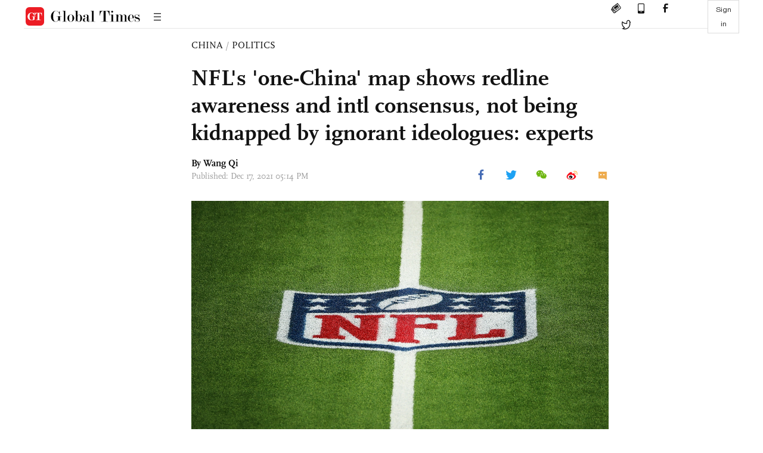

--- FILE ---
content_type: text/html
request_url: https://www.globaltimes.cn/page/202112/1241732.shtml
body_size: 3630
content:
<!DOCTYPE html
    PUBLIC "-//W3C//DTD XHTML 1.0 Transitional//EN" "http://www.w3.org/TR/xhtml1/DTD/xhtml1-transitional.dtd">
<html xmlns="http://www.w3.org/1999/xhtml">

<head>
    <meta http-equiv="Content-Type" content="text/html; charset=utf-8" />
    <title>NFL's 'one-China' map shows redline awareness and intl consensus, not being kidnapped by ignorant ideologues: experts - Global Times</title>
    <meta name="viewport" content="width=device-width, initial-scale=1.0">
    <meta http-equiv="X-UA-Compatible" content="IE=edge,chrome=1">
    <!--<meta http-equiv="X-UA-Compatible" content="IE=10; IE=9; IE=EDGE">-->
    <meta content="text/html; charset=UTF-8" http-equiv="Content-Type" />
    <meta content="text/javascript" http-equiv="Content-Script-Type" />
    <meta content="text/css" http-equiv="Content-Style-Type" />
    <meta id="MetaDescription" name="DESCRIPTION" content="The National Football League (NFL) recently found itself under fire after posting a map of its international market on Twitter, which correctly labels the Chinese mainland and Taiwan together as one China. " />
    <meta id="MetaImage" name="Logo" content="https://www.globaltimes.cn/Portals/0/attachment/2021/2021-12-10/4f17d547-02b2-436c-b118-78d417008983_s.jpeg" />
    <meta id="MetaKeywords" name="KEYWORDS" content="taiwan,chinese,nfl,china,market," />
    <meta id="MetaCopyright" name="COPYRIGHT" content="Copyright 2021 by The Global Times" />
    <meta id="MetaAuthor" name="AUTHOR" content="Global Times" />
    <meta id="content_show_type" content="图文" />
    <meta id="channel_name" content="CHINA,Politics" />
    <meta id="channel_id" content="6,44" />
    <meta id="author_name" content="Wang Qi" />
    <meta name="RESOURCE-TYPE" content="DOCUMENT" />
    <meta name="DISTRIBUTION" content="GLOBAL" />
    <meta id="MetaRobots" name="ROBOTS" content="INDEX, FOLLOW" />
    <meta name="REVISIT-AFTER" content="1 DAYS" />
    <meta name="RATING" content="GENERAL" />
    <meta name="viewport" content="width=device-width, initial-scale=1.0">
    <meta name="twitter:image" content="https://www.globaltimes.cn/Portals/0/attachment/2021/2021-12-10/4f17d547-02b2-436c-b118-78d417008983.jpeg">
    <meta name="twitter:card" content="summary_large_image">
    <meta name="twitter:site" content="@globaltimesnews">
    <meta name="twitter:url" content="https://www.globaltimes.cn/page/202112/1241732.shtml">
    <meta name="twitter:title" content="NFL's 'one-China' map shows redline awareness and intl consensus, not being kidnapped by ignorant ideologues: experts">
    <meta name="twitter:description" content="The National Football League (NFL) recently found itself under fire after posting a map of its international market on Twitter, which correctly labels the Chinese mainland and Taiwan together as one China. ">
    <meta name="twitter:creator" content="@globaltimesnews">
    <meta property="og:image" content="https://www.globaltimes.cn/Portals/0/attachment/2021/2021-12-10/4f17d547-02b2-436c-b118-78d417008983.jpeg" />
    <script type="text/javascript" src="/js-n/jquery-3.7.0.min.js" language="javascript"></script>
    <script type="text/javascript" src="/js-n/jquery-migrate-3.4.0.min.js" language="javascript"></script>
    <script type="text/javascript" src="/js-n/file.js" language="javascript"></script>
    <script> load_file("/includes-n/article_head.html"); </script>
</head>

<body>
    <!-- 文章头部 -->
    <script> load_file("/includes-n/article_top.html"); </script>
    <!-- 文章内容部分 -->
    <div class="container article_section">
        <div class="row">
            <div class="article_page">
                <div class="article_left">
                    <ul class="article_left_share share_section">
                        <script> load_file("/includes-n/float_share_new.html"); </script>
                    </ul>
                </div>
                <div class="article">
                    <div class="article_top">
                        <div class="article_column"><span class="cloumm_level_one"><a href="https://www.globaltimes.cn/china/" target="_blank">CHINA</a></span>&nbsp;/&nbsp;<span class="cloumm_level_two"><a href="https://www.globaltimes.cn/china/politics/" target="_blank">POLITICS</a></span></div>
                        <div class="article_title">NFL's 'one-China' map shows redline awareness and intl consensus, not being kidnapped by ignorant ideologues: experts</div>
                        
                        <div class="author_share">
                            <div class="author_share_left"><span class="byline">By <div class="with_name_card">
  <div class="author_card"> 
	  <a class="author_card_img" href="https://www.globaltimes.cn//author/Reporter-Wang-Qi.html">
		  <img src="https://www.globaltimes.cn/Portals/0/attachment/2020/2020-11-01/dd3e7317-db4c-468d-838f-ab514854e96b.png"></a>
    <div class="author_card_info">
      <div class="card_author_name"> <a href="https://www.globaltimes.cn//author/Reporter-Wang-Qi.html">Wang Qi</a> </div>
      <p class="card_author_desc">Global Times reporter covering international affairs, cross-Straits relations and Chinese society; a captive of his experiences.</p>
    </div>
    <div class="bot_triangle"></div>
  </div>
  <a href="https://www.globaltimes.cn//author/Reporter-Wang-Qi.html" class="author_name">Wang Qi</a> 
</div> </span><span
                                    class="pub_time">Published: Dec 17, 2021 05:14 PM</span> </div>
                            <span class="article_top_share share_section">
                                <script> load_file("/includes-n/article_share_new.html"); </script>
                            </span>
                        </div>
                    </div>
                    <div class="article_content">
                        <div class="article_right"> <center><img id="552507" style="border-left-width: 0px; border-right-width: 0px; border-bottom-width: 0px; border-top-width: 0px" alt="The National Football League (NFL). Photo: CFP" src="https://www.globaltimes.cn/Portals/0/attachment/2021/2021-12-10/4f17d547-02b2-436c-b118-78d417008983.jpeg" /></center>
<p class="picture" style="font-size: 13px; font-family: Times New Roman; color: #999; margin-top: 3px">The National Football League (NFL). Photo: CFP</p><br /><br />The National Football League (NFL) recently found itself under fire after posting a map of its international market on Twitter, which correctly labels the Chinese mainland and Taiwan together as one China.&nbsp;<br /><br />US anti-China Senator Ted Cruz on Wednesday evening retweeted the NFL announcement and slammed the league for "chasing dollars" from the Communist Party of China. Some from the Taiwan secessionist media also criticized the NFL for "kowtowing to Beijing."<br /><br />Analysts said the Taiwan is inherently a part of China, and the NFL's respect for Chinese sovereignty on the Taiwan question is the basic requirement it must follow in order to expand in the Chinese market, noting that anti-China politicians and media are the ones set on creating trouble for the sports league.&nbsp;<br /><br />The NFL has yet to make any response to the reporting which is the second high-profile media controversy facing the league after a number of players took to kneeling in protest against US police brutality in the death of George Floyd.&nbsp;<br /><br />The incident also came following a video feed of a Taiwan representative being cut off after she unexpectedly showed a map which separated the mainland and Taiwan using different colors during the "Summit for Democracy."<br /><br />The US policy toward China remains the longstanding "one-China" principal and does not recognize Taiwan's statehood based on the fact… and the one-China principle is also the consensus and norm of the international community, Zhang Wensheng, deputy dean of the Taiwan Research Institute at Xiamen University, told the Global Times on Friday.<br /><br />Zhang pointed out that however, that the US has continuously increased its contact with Taiwan, blurring its adherence and commitment to one-China, which has sent the wrong signal to Taiwan secessionists and misled many in the US public, who do not even know where Taiwan is.&nbsp;&nbsp;<br /><br />On the map which was the subject of attack by several US politicians and Taiwan secessionists, the Los Angeles Rams were granted access to the Chinese "international home marketing area" by the NFL. Stan Kroenke, the owner of Rams, also owns the London-based football club Arsenal, whose former player Mesut Ozil made false comments on Uygur people in China's Xinjiang two years ago, leading to strong opposition from China.<br /><br />"The NFL has lost the opportunity to host games in China about a decade ago after making a mistake regarding the island of Taiwan on a map… It is always not wise to offend China on the Taiwan question, whether or not they continue to expand the Chinese market," one sports commentator told the Global Times on condition of anonymity.&nbsp;&nbsp;&nbsp;&nbsp;&nbsp;<br /><br />The NFL has made some friendly gestures toward China in recent years. In 2020, Chinese player Li Boqiao was included into the list of NFL's 2020 International Player Pathway Program. In April 2020, 1.2 million N95 masks were transported on the New England Patriots' team plane from South China's Shenzhen to New York state.<br /><br />Even so, experts say it makes no sense for the NFL to "go after Chinese money," as&nbsp;&nbsp; the current profit generated in the Chinese market lags behind North America and Europe, with China generally not considered a priority market for the league.<br /><br />"If Americans fans care so much about where Taiwan is on the map, there is no reason for the NFL to offend them by taking care of the Chinese market where they have made little progress," the commentator said.&nbsp;<br /><br />Most American fans are not interested in the NFL's overseas promotion, and the NFL has few international players, the commentator said, noting that some far-right hawks do not want to pass up any chance to make a big noise on anti-Chinese issues, and at least to show off they have a "good grasp of China's history and geography." <br>
                        </div>
                    </div>
                    <script> load_file("/includes-n/article_extend1.html"); </script>
                    <div class="article_footer">
                        <div class="article_footer_share share_section">
                            <script> load_file("/includes-n/article_share_new.html"); </script>
                        </div>
                    </div>
                    <script> load_file("/includes-n/article_extend2.html"); </script>
                    <script> load_file("/includes-n/article_comment.html"); </script>
                    <script> load_file("/includes-n/article_extend3.html"); </script>
                    
                    <script> load_file("/includes-n/article_extend4.html"); </script>
                    <script> load_file("/includes-n/article_most_view.html"); </script>
                    <script> load_file("/includes-n/article_extend5.html"); </script>
                </div>
            </div>
        </div>
    </div>
    <div id="img_cover" style="display: none">
        <div class="close_cover"><img src="/img/close.png"></div>
        <img class="drag_img" src="">
    </div>
    <!-- 页面尾部 -->
    <script> load_file("/includes-n/footer.html"); </script>
    <script> load_file("/includes-n/addthis.html"); </script>
</body>
<script> load_file("/includes-n/article_bottom.html"); </script>
</html>

--- FILE ---
content_type: text/html
request_url: https://www.globaltimes.cn/includes-n/article_most_view.html
body_size: 335
content:
<div class="most_view_section">
  <div class="column_title">MOST VIEWED</div>
  <div class="footer_most_view">
    <div class="most_view_left">
      <div class="most_article"><i class="top_3">1</i><a href="https://www.globaltimes.cn/page/202601/1353766.shtml">Chinese U23 team reaches historic final by defeating Vietnam 3-0 at U23 Asian Cup</a></div>

      <div class="most_article"><i class="top_3">2</i><a href="https://www.globaltimes.cn/page/202601/1353759.shtml">Canadian military’s reported modeling of response to hypothetical US invasion highlights rift between allies, reflects sense of crisis: expert</a></div>

      <div class="most_article"><i class="top_3">3</i><a href="https://www.globaltimes.cn/page/202601/1353764.shtml">The applause for China at Davos is sincere: Global Times editorial</a></div>
    </div>
    <div class="most_view_right">

      <div class="most_article"><i>4</i><a href="https://www.globaltimes.cn/page/202601/1353763.shtml">‘Board of Peace’ resembles a club that turns the world into the ‘law of the jungle’</a></div>

      <div class="most_article"><i>5</i><a href="https://www.globaltimes.cn/page/202601/1353748.shtml">UK greenlights China’s new London embassy after years of delay, ‘signaling shift toward pragmatic China policy’</a></div>

      <div class="most_article"><i>6</i><a href="https://www.globaltimes.cn/page/202601/1353787.shtml">Macron calls for more Chinese FDIs in Europe’s key sectors; Brussels must fundamentally shift approach toward China: expert</a></div>
    </div>
  </div>
</div>